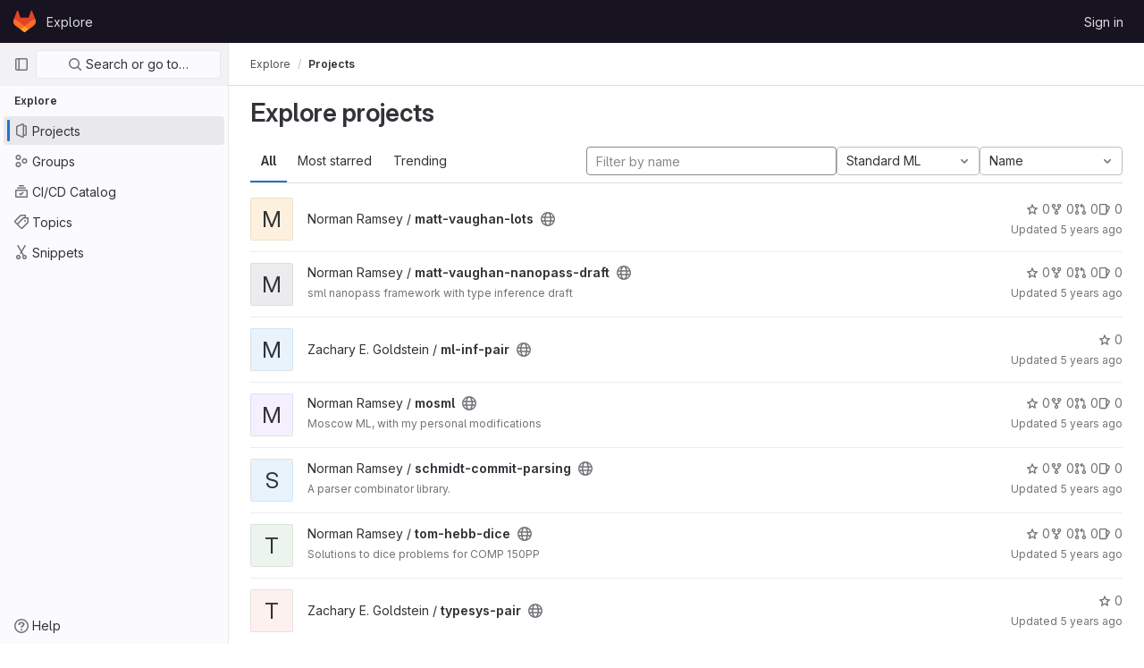

--- FILE ---
content_type: text/html; charset=utf-8
request_url: https://gitlab.cs.tufts.edu/explore/projects?language=28&sort=name_asc
body_size: 8535
content:
<!DOCTYPE html>
<html class="gl-light ui-neutral with-header with-top-bar" lang="en">
<head prefix="og: http://ogp.me/ns#">
<meta charset="utf-8">
<meta content="IE=edge" http-equiv="X-UA-Compatible">
<meta content="width=device-width, initial-scale=1" name="viewport">
<title>Explore projects · GitLab</title>
<script>
//<![CDATA[
window.gon={};gon.api_version="v4";gon.default_avatar_url="https://gitlab.cs.tufts.edu/assets/no_avatar-849f9c04a3a0d0cea2424ae97b27447dc64a7dbfae83c036c45b403392f0e8ba.png";gon.max_file_size=10;gon.asset_host=null;gon.webpack_public_path="/assets/webpack/";gon.relative_url_root="";gon.user_color_scheme="white";gon.markdown_surround_selection=null;gon.markdown_automatic_lists=null;gon.math_rendering_limits_enabled=true;gon.recaptcha_api_server_url="https://www.recaptcha.net/recaptcha/api.js";gon.recaptcha_sitekey=null;gon.gitlab_url="https://gitlab.cs.tufts.edu";gon.organization_http_header_name="HTTP_GITLAB_ORGANIZATION_ID";gon.revision="f6896a3182a";gon.feature_category="groups_and_projects";gon.gitlab_logo="/assets/gitlab_logo-2957169c8ef64c58616a1ac3f4fc626e8a35ce4eb3ed31bb0d873712f2a041a0.png";gon.secure=true;gon.sprite_icons="/assets/icons-0b41337f52be73f7bbf9d59b841eb98a6e790dfa1a844644f120a80ce3cc18ba.svg";gon.sprite_file_icons="/assets/file_icons/file_icons-7cd3d6c3b29a6d972895f36472978a4b5adb4b37f9b5d0716a380e82389f7e0e.svg";gon.emoji_sprites_css_path="/assets/emoji_sprites-d746ae2450a3e9c626d338d77a101b84ff33a47c0c281b676d75c4a6ed2948a4.css";gon.gridstack_css_path="/assets/lazy_bundles/gridstack-5fcfd4ffbea1db04eaf7f16521bcab19ae3af042c8b4afe8d16781eda5a70799.css";gon.test_env=false;gon.disable_animations=false;gon.suggested_label_colors={"#cc338b":"Magenta-pink","#dc143c":"Crimson","#c21e56":"Rose red","#cd5b45":"Dark coral","#ed9121":"Carrot orange","#eee600":"Titanium yellow","#009966":"Green-cyan","#8fbc8f":"Dark sea green","#6699cc":"Blue-gray","#e6e6fa":"Lavender","#9400d3":"Dark violet","#330066":"Deep violet","#36454f":"Charcoal grey","#808080":"Gray"};gon.first_day_of_week=0;gon.time_display_relative=true;gon.time_display_format=0;gon.ee=true;gon.jh=false;gon.dot_com=false;gon.uf_error_prefix="UF";gon.pat_prefix="glpat-";gon.keyboard_shortcuts_enabled=true;gon.diagramsnet_url="https://embed.diagrams.net";gon.features={"sourceEditorToolbar":false,"vscodeWebIde":true,"uiForOrganizations":false,"organizationSwitching":false,"removeMonitorMetrics":true,"groupUserSaml":false,"keyContactsManagementV2":false};gon.roadmap_epics_limit=1000;
//]]>
</script>



<link href="https://gitlab.cs.tufts.edu/explore/projects" rel="canonical">


<link rel="stylesheet" href="/assets/application-05a4322b27a3352f9638610b6a2528a03f90070a19fdb9e0499bb0412aad92fb.css" media="all" />
<link rel="stylesheet" href="/assets/page_bundles/projects-97864a07bdb44dc7694b22d96267284ba18244aa259b388fb339eebb2e4d7d07.css" media="all" /><link rel="stylesheet" href="/assets/page_bundles/commit_description-b1dab9b10010cbb9c3738689b18ce46a4f58b98a8d483226fdff8a776a45caf0.css" media="all" />
<link rel="stylesheet" href="/assets/application_utilities-4ce46b0d1744a75b5e0b7104e935413dc41b09b34002dc2832a687dd8e7f0569.css" media="all" />
<link rel="stylesheet" href="/assets/application_utilities_to_be_replaced-3d8b0b41666e50fa9df36dbce4b6771c6886c20fbaf6aeaacd74f43705a31eca.css" media="all" />
<link rel="stylesheet" href="/assets/tailwind-ca5c6bf6eedbe0332255b96f7309b76b80e1ec59a3d4871d37388833910feacc.css" media="all" />


<link rel="stylesheet" href="/assets/fonts-fae5d3f79948bd85f18b6513a025f863b19636e85b09a1492907eb4b1bb0557b.css" media="all" />
<link rel="stylesheet" href="/assets/highlight/themes/white-e08c45a78f4446ec6c4226adb581d4482911bd7c85b47b7e7c003112b0c26274.css" media="all" />


<link rel="preload" href="/assets/application_utilities-4ce46b0d1744a75b5e0b7104e935413dc41b09b34002dc2832a687dd8e7f0569.css" as="style" type="text/css">
<link rel="preload" href="/assets/application-05a4322b27a3352f9638610b6a2528a03f90070a19fdb9e0499bb0412aad92fb.css" as="style" type="text/css">
<link rel="preload" href="/assets/highlight/themes/white-e08c45a78f4446ec6c4226adb581d4482911bd7c85b47b7e7c003112b0c26274.css" as="style" type="text/css">





<script src="/assets/webpack/runtime.de82dc65.bundle.js" defer="defer"></script>
<script src="/assets/webpack/main.20f742ea.chunk.js" defer="defer"></script>
<script src="/assets/webpack/commons-pages.groups.new-pages.import.gitlab_projects.new-pages.import.manifest.new-pages.projects.n-44c6c18e.edf2159b.chunk.js" defer="defer"></script>
<script src="/assets/webpack/commons-pages.search.show-super_sidebar.f5552ff9.chunk.js" defer="defer"></script>
<script src="/assets/webpack/super_sidebar.f1faf451.chunk.js" defer="defer"></script>
<script src="/assets/webpack/pages.explore.projects.51d2e8df.chunk.js" defer="defer"></script>
<meta content="object" property="og:type">
<meta content="GitLab" property="og:site_name">
<meta content="Explore projects · GitLab" property="og:title">
<meta content="GitLab Enterprise Edition" property="og:description">
<meta content="https://gitlab.cs.tufts.edu/assets/twitter_card-570ddb06edf56a2312253c5872489847a0f385112ddbcd71ccfa1570febab5d2.jpg" property="og:image">
<meta content="64" property="og:image:width">
<meta content="64" property="og:image:height">
<meta content="https://gitlab.cs.tufts.edu/explore/projects?language=28&amp;sort=name_asc" property="og:url">
<meta content="summary" property="twitter:card">
<meta content="Explore projects · GitLab" property="twitter:title">
<meta content="GitLab Enterprise Edition" property="twitter:description">
<meta content="https://gitlab.cs.tufts.edu/assets/twitter_card-570ddb06edf56a2312253c5872489847a0f385112ddbcd71ccfa1570febab5d2.jpg" property="twitter:image">

<meta name="csrf-param" content="authenticity_token" />
<meta name="csrf-token" content="BFv2FZ-wQTqN9wEzKsnDop3JXk8VzgdwVNN2hfFHMxoypOM_IZp0FojMsrdjxHj4AM-3onLWdYgIeCob_XRtMw" />
<meta name="csp-nonce" />
<meta name="action-cable-url" content="/-/cable" />
<link href="/-/manifest.json" rel="manifest">
<link rel="icon" type="image/png" href="/assets/favicon-72a2cad5025aa931d6ea56c3201d1f18e68a8cd39788c7c80d5b2b82aa5143ef.png" id="favicon" data-original-href="/assets/favicon-72a2cad5025aa931d6ea56c3201d1f18e68a8cd39788c7c80d5b2b82aa5143ef.png" />
<link rel="apple-touch-icon" type="image/x-icon" href="/assets/apple-touch-icon-b049d4bc0dd9626f31db825d61880737befc7835982586d015bded10b4435460.png" />
<link href="/search/opensearch.xml" rel="search" title="Search GitLab" type="application/opensearchdescription+xml">




<meta content="GitLab Enterprise Edition" name="description">
<meta content="#ececef" name="theme-color">
</head>

<body class="tab-width-8 gl-browser-chrome gl-platform-mac  " data-page="explore:projects:index">

<script>
//<![CDATA[
gl = window.gl || {};
gl.client = {"isChrome":true,"isMac":true};


//]]>
</script>



<header class="header-logged-out" data-testid="navbar">
<a class="gl-sr-only gl-accessibility" href="#content-body">Skip to content</a>
<div class="container-fluid">
<nav aria-label="Explore GitLab" class="header-logged-out-nav gl-display-flex gl-gap-3 gl-justify-content-space-between">
<div class="gl-display-flex gl-align-items-center gl-gap-1">
<span class="gl-sr-only">GitLab</span>
<a title="Homepage" id="logo" class="header-logged-out-logo has-tooltip" aria-label="Homepage" href="/"><svg aria-hidden="true" role="img" class="tanuki-logo" width="25" height="24" viewBox="0 0 25 24" fill="none" xmlns="http://www.w3.org/2000/svg">
  <path class="tanuki-shape tanuki" d="m24.507 9.5-.034-.09L21.082.562a.896.896 0 0 0-1.694.091l-2.29 7.01H7.825L5.535.653a.898.898 0 0 0-1.694-.09L.451 9.411.416 9.5a6.297 6.297 0 0 0 2.09 7.278l.012.01.03.022 5.16 3.867 2.56 1.935 1.554 1.176a1.051 1.051 0 0 0 1.268 0l1.555-1.176 2.56-1.935 5.197-3.89.014-.01A6.297 6.297 0 0 0 24.507 9.5Z"
        fill="#E24329"/>
  <path class="tanuki-shape right-cheek" d="m24.507 9.5-.034-.09a11.44 11.44 0 0 0-4.56 2.051l-7.447 5.632 4.742 3.584 5.197-3.89.014-.01A6.297 6.297 0 0 0 24.507 9.5Z"
        fill="#FC6D26"/>
  <path class="tanuki-shape chin" d="m7.707 20.677 2.56 1.935 1.555 1.176a1.051 1.051 0 0 0 1.268 0l1.555-1.176 2.56-1.935-4.743-3.584-4.755 3.584Z"
        fill="#FCA326"/>
  <path class="tanuki-shape left-cheek" d="M5.01 11.461a11.43 11.43 0 0 0-4.56-2.05L.416 9.5a6.297 6.297 0 0 0 2.09 7.278l.012.01.03.022 5.16 3.867 4.745-3.584-7.444-5.632Z"
        fill="#FC6D26"/>
</svg>

</a></div>
<ul class="gl-list-style-none gl-p-0 gl-m-0 gl-display-flex gl-gap-3 gl-align-items-center gl-flex-grow-1">
<li class="header-logged-out-nav-item">
<a class="" href="/explore">Explore</a>
</li>
</ul>
<ul class="gl-list-style-none gl-p-0 gl-m-0 gl-display-flex gl-gap-3 gl-align-items-center gl-justify-content-end">
<li class="header-logged-out-nav-item">
<a href="/users/sign_in?redirect_to_referer=yes">Sign in</a>
</li>
</ul>
</nav>
</div>
</header>

<div class="layout-page page-with-super-sidebar">
<aside class="js-super-sidebar super-sidebar super-sidebar-loading" data-command-palette="{}" data-force-desktop-expanded-sidebar="" data-root-path="/" data-sidebar="{&quot;is_logged_in&quot;:false,&quot;context_switcher_links&quot;:[{&quot;title&quot;:&quot;Explore&quot;,&quot;link&quot;:&quot;/explore&quot;,&quot;icon&quot;:&quot;compass&quot;}],&quot;current_menu_items&quot;:[{&quot;id&quot;:&quot;projects_menu&quot;,&quot;title&quot;:&quot;Projects&quot;,&quot;icon&quot;:&quot;project&quot;,&quot;avatar&quot;:null,&quot;avatar_shape&quot;:&quot;rect&quot;,&quot;entity_id&quot;:null,&quot;link&quot;:&quot;/explore/projects&quot;,&quot;is_active&quot;:true,&quot;pill_count&quot;:null,&quot;items&quot;:[],&quot;separated&quot;:false},{&quot;id&quot;:&quot;groups_menu&quot;,&quot;title&quot;:&quot;Groups&quot;,&quot;icon&quot;:&quot;group&quot;,&quot;avatar&quot;:null,&quot;avatar_shape&quot;:&quot;rect&quot;,&quot;entity_id&quot;:null,&quot;link&quot;:&quot;/explore/groups&quot;,&quot;is_active&quot;:false,&quot;pill_count&quot;:null,&quot;items&quot;:[],&quot;separated&quot;:false},{&quot;id&quot;:&quot;catalog_menu&quot;,&quot;title&quot;:&quot;CI/CD Catalog&quot;,&quot;icon&quot;:&quot;catalog-checkmark&quot;,&quot;avatar&quot;:null,&quot;avatar_shape&quot;:&quot;rect&quot;,&quot;entity_id&quot;:null,&quot;link&quot;:&quot;/explore/catalog&quot;,&quot;is_active&quot;:false,&quot;pill_count&quot;:null,&quot;items&quot;:[],&quot;separated&quot;:false},{&quot;id&quot;:&quot;topics_menu&quot;,&quot;title&quot;:&quot;Topics&quot;,&quot;icon&quot;:&quot;labels&quot;,&quot;avatar&quot;:null,&quot;avatar_shape&quot;:&quot;rect&quot;,&quot;entity_id&quot;:null,&quot;link&quot;:&quot;/explore/projects/topics&quot;,&quot;is_active&quot;:false,&quot;pill_count&quot;:null,&quot;items&quot;:[],&quot;separated&quot;:false},{&quot;id&quot;:&quot;snippets_menu&quot;,&quot;title&quot;:&quot;Snippets&quot;,&quot;icon&quot;:&quot;snippet&quot;,&quot;avatar&quot;:null,&quot;avatar_shape&quot;:&quot;rect&quot;,&quot;entity_id&quot;:null,&quot;link&quot;:&quot;/explore/snippets&quot;,&quot;is_active&quot;:false,&quot;pill_count&quot;:null,&quot;items&quot;:[],&quot;separated&quot;:false}],&quot;current_context_header&quot;:&quot;Explore&quot;,&quot;support_path&quot;:&quot;https://about.gitlab.com/get-help/&quot;,&quot;display_whats_new&quot;:false,&quot;whats_new_most_recent_release_items_count&quot;:4,&quot;whats_new_version_digest&quot;:&quot;981955e703369178cb87cbb7a2075060174b67907a3a4967a5a07e9d9281739e&quot;,&quot;show_version_check&quot;:null,&quot;gitlab_version&quot;:{&quot;major&quot;:16,&quot;minor&quot;:11,&quot;patch&quot;:10,&quot;suffix_s&quot;:&quot;&quot;},&quot;gitlab_version_check&quot;:null,&quot;search&quot;:{&quot;search_path&quot;:&quot;/search&quot;,&quot;issues_path&quot;:&quot;/dashboard/issues&quot;,&quot;mr_path&quot;:&quot;/dashboard/merge_requests&quot;,&quot;autocomplete_path&quot;:&quot;/search/autocomplete&quot;,&quot;search_context&quot;:{&quot;for_snippets&quot;:null}},&quot;panel_type&quot;:&quot;explore&quot;,&quot;shortcut_links&quot;:[{&quot;title&quot;:&quot;Snippets&quot;,&quot;href&quot;:&quot;/explore/snippets&quot;,&quot;css_class&quot;:&quot;dashboard-shortcuts-snippets&quot;},{&quot;title&quot;:&quot;Groups&quot;,&quot;href&quot;:&quot;/explore/groups&quot;,&quot;css_class&quot;:&quot;dashboard-shortcuts-groups&quot;},{&quot;title&quot;:&quot;Projects&quot;,&quot;href&quot;:&quot;/explore/projects&quot;,&quot;css_class&quot;:&quot;dashboard-shortcuts-projects&quot;}]}"></aside>

<div class="content-wrapper">
<div class="mobile-overlay"></div>

<div class="alert-wrapper gl-force-block-formatting-context">























<div class="top-bar-fixed container-fluid" data-testid="top-bar">
<div class="top-bar-container gl-display-flex gl-align-items-center gl-gap-2">
<button class="gl-button btn btn-icon btn-md btn-default btn-default-tertiary js-super-sidebar-toggle-expand super-sidebar-toggle gl-ml-n3" aria-controls="super-sidebar" aria-expanded="false" aria-label="Primary navigation sidebar" type="button"><svg class="s16 gl-icon gl-button-icon " data-testid="sidebar-icon"><use href="/assets/icons-0b41337f52be73f7bbf9d59b841eb98a6e790dfa1a844644f120a80ce3cc18ba.svg#sidebar"></use></svg>

</button>
<nav aria-label="Breadcrumbs" class="breadcrumbs gl-breadcrumbs tmp-breadcrumbs-fix" data-testid="breadcrumb-links">
<ul class="breadcrumb gl-breadcrumb-list js-breadcrumbs-list gl-flex-grow-1">
<li class="gl-breadcrumb-item gl-display-inline-flex"><a href="/explore">Explore</a></li>

<li class="gl-breadcrumb-item" data-testid="breadcrumb-current-link">
<a href="/explore/projects?language=28&amp;sort=name_asc">Projects</a>
</li>
</ul>
<script type="application/ld+json">
{"@context":"https://schema.org","@type":"BreadcrumbList","itemListElement":[{"@type":"ListItem","position":1,"name":"Projects","item":"https://gitlab.cs.tufts.edu/explore/projects?language=28\u0026sort=name_asc"}]}

</script>
</nav>



</div>
</div>

</div>
<div class="container-fluid container-limited ">
<main class="content" id="content-body">
<div class="flash-container flash-container-page sticky" data-testid="flash-container">
<div id="js-global-alerts"></div>
</div>




<div class="page-title-holder gl-display-flex gl-align-items-center" data-testid="explore-projects-title">
<h1 class="page-title gl-font-size-h-display">Explore projects</h1>
<div class="page-title-controls">
</div>
</div>

<div class="top-area">
<ul class="gl-display-flex gl-flex-grow-1 gl-border-none nav gl-tabs-nav" role="tablist"><li role="presentation" class="nav-item"><a role="tab" class="nav-link gl-tab-nav-item active gl-tab-nav-item-active" href="/explore/projects">All</a></li>
<li role="presentation" class="nav-item"><a role="tab" class="nav-link gl-tab-nav-item" href="/explore/projects/starred">Most starred</a></li>
<li role="presentation" class="nav-item"><a role="tab" class="nav-link gl-tab-nav-item" href="/explore/projects/trending">Trending</a></li>
</ul><div class="nav-controls">
<form class="project-filter-form gl-display-flex! gl-flex-wrap gl-w-full gl-gap-3 " data-testid="project-filter-form-container" id="project-filter-form" action="/explore/projects?language=28&amp;sort=name_asc" accept-charset="UTF-8" method="get"><input type="search" name="name" id="project-filter-form-field" placeholder="Filter by name" class="project-filter-form-field form-control input-short js-projects-list-filter gl-m-0!" spellcheck="false" />
<input type="hidden" name="sort" id="sort" value="name_asc" autocomplete="off" />
<input type="hidden" name="language" id="language" value="28" autocomplete="off" />
<div class="dropdown gl-m-0!">
<button class="dropdown-menu-toggle " type="button" data-toggle="dropdown" data-testid="project-language-dropdown"><span class="dropdown-toggle-text ">Standard ML</span><svg class="s16 dropdown-menu-toggle-icon" data-testid="chevron-down-icon"><use href="/assets/icons-0b41337f52be73f7bbf9d59b841eb98a6e790dfa1a844644f120a80ce3cc18ba.svg#chevron-down"></use></svg></button>
<ul class="dropdown-menu dropdown-menu-right dropdown-menu-selectable">
<li>
<a href="/explore/projects?sort=name_asc">Any</a>
</li>
<li>
<a class="" href="/explore/projects?language=22&amp;sort=name_asc">Assembly
</a></li>
<li>
<a class="" href="/explore/projects?language=67&amp;sort=name_asc">Batchfile
</a></li>
<li>
<a class="" href="/explore/projects?language=14&amp;sort=name_asc">C
</a></li>
<li>
<a class="" href="/explore/projects?language=11&amp;sort=name_asc">C++
</a></li>
<li>
<a class="" href="/explore/projects?language=2&amp;sort=name_asc">CSS
</a></li>
<li>
<a class="" href="/explore/projects?language=20&amp;sort=name_asc">Dockerfile
</a></li>
<li>
<a class="" href="/explore/projects?language=21&amp;sort=name_asc">Erlang
</a></li>
<li>
<a class="" href="/explore/projects?language=38&amp;sort=name_asc">Haskell
</a></li>
<li>
<a class="" href="/explore/projects?language=8&amp;sort=name_asc">HTML
</a></li>
<li>
<a class="" href="/explore/projects?language=10&amp;sort=name_asc">Java
</a></li>
<li>
<a class="" href="/explore/projects?language=3&amp;sort=name_asc">JavaScript
</a></li>
<li>
<a class="" href="/explore/projects?language=17&amp;sort=name_asc">Jupyter Notebook
</a></li>
<li>
<a class="" href="/explore/projects?language=27&amp;sort=name_asc">Lua
</a></li>
<li>
<a class="" href="/explore/projects?language=13&amp;sort=name_asc">Makefile
</a></li>
<li>
<a class="" href="/explore/projects?language=25&amp;sort=name_asc">MATLAB
</a></li>
<li>
<a class="" href="/explore/projects?language=18&amp;sort=name_asc">Perl
</a></li>
<li>
<a class="" href="/explore/projects?language=29&amp;sort=name_asc">PostScript
</a></li>
<li>
<a class="" href="/explore/projects?language=9&amp;sort=name_asc">Python
</a></li>
<li>
<a class="" href="/explore/projects?language=49&amp;sort=name_asc">R
</a></li>
<li>
<a class="" href="/explore/projects?language=19&amp;sort=name_asc">Roff
</a></li>
<li>
<a class="" href="/explore/projects?language=30&amp;sort=name_asc">Scheme
</a></li>
<li>
<a class="" href="/explore/projects?language=6&amp;sort=name_asc">Shell
</a></li>
<li>
<a class="is-active" href="/explore/projects?language=28&amp;sort=name_asc">Standard ML
</a></li>
<li>
<a class="" href="/explore/projects?language=12&amp;sort=name_asc">TeX
</a></li>
<li>
<a class="" href="/explore/projects?language=35&amp;sort=name_asc">VHDL
</a></li>
</ul>
</div>
<input type="submit" name="commit" class="gl-display-none!" data-disable-with="" />
<div class="dropdown js-project-filter-dropdown-wrap gl-display-inline gl-m-0!">
<button class="dropdown-menu-toggle " id="sort-projects-dropdown" type="button" data-toggle="dropdown" data-display="static"><span class="dropdown-toggle-text ">Name</span><svg class="s16 dropdown-menu-toggle-icon" data-testid="chevron-down-icon"><use href="/assets/icons-0b41337f52be73f7bbf9d59b841eb98a6e790dfa1a844644f120a80ce3cc18ba.svg#chevron-down"></use></svg></button>
<ul class="dropdown-menu dropdown-menu-right dropdown-menu-selectable">
<li class="dropdown-header">
Sort by
</li>
<li>
<a href="/explore/projects?language=28&amp;sort=latest_activity_desc">Updated date
</a></li>
<li>
<a href="/explore/projects?language=28&amp;sort=created_desc">Last created
</a></li>
<li>
<a class="is-active" href="/explore/projects?language=28&amp;sort=name_asc">Name
</a></li>
<li>
<a href="/explore/projects?language=28&amp;sort=name_desc">Name, descending
</a></li>
<li>
<a href="/explore/projects?language=28&amp;sort=stars_desc">Most stars
</a></li>
<li>
<a href="/explore/projects?language=28&amp;sort=latest_activity_asc">Oldest updated
</a></li>
<li>
<a href="/explore/projects?language=28&amp;sort=created_asc">Oldest created
</a></li>
<li class="divider"></li>
<li>
<a class="is-active" href="/explore/projects?language=28&amp;sort=name_asc">Hide archived projects
</a></li>
<li>
<a href="/explore/projects?archived=true&amp;language=28&amp;sort=name_asc">Show archived projects
</a></li>
<li>
<a href="/explore/projects?archived=only&amp;language=28&amp;sort=name_asc">Show archived projects only
</a></li>
</ul>
</div>


</form>
</div>
</div>

<div class="js-projects-list-holder" data-testid="projects-list">
<ul class="projects-list gl-text-secondary gl-w-full gl-my-2 explore">
<li class="project-row">
<div class="project-cell gl-w-11">
<a class="project" href="/nr/matt-vaughan-lots"><div alt="" class="gl-avatar gl-avatar-s48  gl-rounded-base! gl-avatar-identicon gl-avatar-identicon-bg6">
M
</div>

</a></div>
<div class="project-cell gl-sm-display-flex gl-align-items-center gl-vertical-align-middle!">
<div class="project-details gl-pr-9 gl-sm-pr-0 gl-w-full gl-display-flex gl-flex-direction-column" data-qa-project-name="matt-vaughan-lots" data-testid="project-content">
<div class="gl-display-flex gl-align-items-baseline gl-flex-wrap">
<h2 class="gl-font-base gl-line-height-20 gl-my-0 gl-overflow-wrap-anywhere">
<a class="text-plain gl-mr-3 js-prefetch-document" title="matt-vaughan-lots" href="/nr/matt-vaughan-lots"><span class="namespace-name gl-font-weight-normal">
Norman Ramsey
/
</span>
<span class="project-name">matt-vaughan-lots</span>
</a></h2>
<span class="has-tooltip gl-mr-2" data-container="body" data-placement="top" title="Public - The project can be accessed without any authentication."><svg class="s16" data-testid="earth-icon"><use href="/assets/icons-0b41337f52be73f7bbf9d59b841eb98a6e790dfa1a844644f120a80ce3cc18ba.svg#earth"></use></svg></span>
</div>

<div class="gl-display-flex gl-mt-3 gl-sm-display-flex gl-align-items-center gl-vertical-align-middle! gl-sm-display-none!">
<div class="controls gl-display-flex gl-align-items-center">

<a class="gl-display-flex gl-align-items-center gl-reset-color! icon-wrapper has-tooltip stars" title="Stars" data-container="body" data-placement="top" href="/nr/matt-vaughan-lots/-/starrers"><svg class="s14 gl-mr-2" data-testid="star-o-icon"><use href="/assets/icons-0b41337f52be73f7bbf9d59b841eb98a6e790dfa1a844644f120a80ce3cc18ba.svg#star-o"></use></svg>
0
</a></div>
<div class="updated-note gl-font-sm gl-ml-3 gl-sm-ml-0">
<span>
Updated
<time class="js-timeago" title="Aug 25, 2020 11:17pm" datetime="2020-08-25T23:17:34Z" data-toggle="tooltip" data-placement="top" data-container="body">Aug 25, 2020</time>
</span>
</div>
</div>
</div>
</div>
<div class="project-cell project-controls gl-sm-display-flex gl-align-items-center gl-vertical-align-middle! gl-display-none! gl-sm-display-table-cell!" data-testid="project_controls">
<div class="controls gl-display-flex gl-align-items-center gl-mb-2 gl-gap-4 gl-pr-0! gl-justify-content-end!">

<a class="gl-display-flex gl-align-items-center gl-reset-color! icon-wrapper has-tooltip stars" title="Stars" data-container="body" data-placement="top" href="/nr/matt-vaughan-lots/-/starrers"><svg class="s14 gl-mr-2" data-testid="star-o-icon"><use href="/assets/icons-0b41337f52be73f7bbf9d59b841eb98a6e790dfa1a844644f120a80ce3cc18ba.svg#star-o"></use></svg>
0
</a><a class="gl-display-flex gl-align-items-center gl-reset-color! icon-wrapper has-tooltip forks" title="Forks" data-container="body" data-placement="top" href="/nr/matt-vaughan-lots/-/forks"><svg class="s14 gl-mr-2" data-testid="fork-icon"><use href="/assets/icons-0b41337f52be73f7bbf9d59b841eb98a6e790dfa1a844644f120a80ce3cc18ba.svg#fork"></use></svg>
0
</a><a class="gl-display-flex gl-align-items-center gl-reset-color! icon-wrapper has-tooltip merge-requests" title="Merge requests" data-container="body" data-placement="top" href="/nr/matt-vaughan-lots/-/merge_requests"><svg class="s14 gl-mr-2" data-testid="git-merge-icon"><use href="/assets/icons-0b41337f52be73f7bbf9d59b841eb98a6e790dfa1a844644f120a80ce3cc18ba.svg#git-merge"></use></svg>
0
</a><a class="gl-display-flex gl-align-items-center gl-reset-color! icon-wrapper has-tooltip issues" title="Issues" data-container="body" data-placement="top" href="/nr/matt-vaughan-lots/-/issues"><svg class="s14 gl-mr-2" data-testid="issues-icon"><use href="/assets/icons-0b41337f52be73f7bbf9d59b841eb98a6e790dfa1a844644f120a80ce3cc18ba.svg#issues"></use></svg>
0
</a></div>
<div class="updated-note gl-font-sm gl-white-space-nowrap gl-justify-content-end">
<span>
Updated
<time class="js-timeago" title="Aug 25, 2020 11:17pm" datetime="2020-08-25T23:17:34Z" data-toggle="tooltip" data-placement="top" data-container="body">Aug 25, 2020</time>
</span>
</div>
</div>
</li>

<li class="project-row">
<div class="project-cell gl-w-11">
<a class="project" href="/nr/matt-vaughan-nanopass-draft"><div alt="" class="gl-avatar gl-avatar-s48  gl-rounded-base! gl-avatar-identicon gl-avatar-identicon-bg7">
M
</div>

</a></div>
<div class="project-cell">
<div class="project-details gl-pr-9 gl-sm-pr-0 gl-w-full gl-display-flex gl-flex-direction-column" data-qa-project-name="matt-vaughan-nanopass-draft" data-testid="project-content">
<div class="gl-display-flex gl-align-items-baseline gl-flex-wrap">
<h2 class="gl-font-base gl-line-height-20 gl-my-0 gl-overflow-wrap-anywhere">
<a class="text-plain gl-mr-3 js-prefetch-document" title="matt-vaughan-nanopass-draft" href="/nr/matt-vaughan-nanopass-draft"><span class="namespace-name gl-font-weight-normal">
Norman Ramsey
/
</span>
<span class="project-name">matt-vaughan-nanopass-draft</span>
</a></h2>
<span class="has-tooltip gl-mr-2" data-container="body" data-placement="top" title="Public - The project can be accessed without any authentication."><svg class="s16" data-testid="earth-icon"><use href="/assets/icons-0b41337f52be73f7bbf9d59b841eb98a6e790dfa1a844644f120a80ce3cc18ba.svg#earth"></use></svg></span>
</div>
<div class="description gl-display-none gl-sm-display-block gl-overflow-hidden gl-mr-3 gl-mt-2 gl-font-sm">
<p data-sourcepos="1:1-1:48" dir="auto">sml nanopass framework with type inference draft</p>
</div>

<div class="gl-display-flex gl-mt-3 gl-sm-display-none!">
<div class="controls gl-display-flex gl-align-items-center">

<a class="gl-display-flex gl-align-items-center gl-reset-color! icon-wrapper has-tooltip stars" title="Stars" data-container="body" data-placement="top" href="/nr/matt-vaughan-nanopass-draft/-/starrers"><svg class="s14 gl-mr-2" data-testid="star-o-icon"><use href="/assets/icons-0b41337f52be73f7bbf9d59b841eb98a6e790dfa1a844644f120a80ce3cc18ba.svg#star-o"></use></svg>
0
</a></div>
<div class="updated-note gl-font-sm gl-ml-3 gl-sm-ml-0">
<span>
Updated
<time class="js-timeago" title="Aug 25, 2020 11:17pm" datetime="2020-08-25T23:17:41Z" data-toggle="tooltip" data-placement="top" data-container="body">Aug 25, 2020</time>
</span>
</div>
</div>
</div>
</div>
<div class="project-cell project-controls gl-display-none! gl-sm-display-table-cell!" data-testid="project_controls">
<div class="controls gl-display-flex gl-align-items-center gl-mb-2 gl-gap-4 gl-pr-0! gl-justify-content-end!">

<a class="gl-display-flex gl-align-items-center gl-reset-color! icon-wrapper has-tooltip stars" title="Stars" data-container="body" data-placement="top" href="/nr/matt-vaughan-nanopass-draft/-/starrers"><svg class="s14 gl-mr-2" data-testid="star-o-icon"><use href="/assets/icons-0b41337f52be73f7bbf9d59b841eb98a6e790dfa1a844644f120a80ce3cc18ba.svg#star-o"></use></svg>
0
</a><a class="gl-display-flex gl-align-items-center gl-reset-color! icon-wrapper has-tooltip forks" title="Forks" data-container="body" data-placement="top" href="/nr/matt-vaughan-nanopass-draft/-/forks"><svg class="s14 gl-mr-2" data-testid="fork-icon"><use href="/assets/icons-0b41337f52be73f7bbf9d59b841eb98a6e790dfa1a844644f120a80ce3cc18ba.svg#fork"></use></svg>
0
</a><a class="gl-display-flex gl-align-items-center gl-reset-color! icon-wrapper has-tooltip merge-requests" title="Merge requests" data-container="body" data-placement="top" href="/nr/matt-vaughan-nanopass-draft/-/merge_requests"><svg class="s14 gl-mr-2" data-testid="git-merge-icon"><use href="/assets/icons-0b41337f52be73f7bbf9d59b841eb98a6e790dfa1a844644f120a80ce3cc18ba.svg#git-merge"></use></svg>
0
</a><a class="gl-display-flex gl-align-items-center gl-reset-color! icon-wrapper has-tooltip issues" title="Issues" data-container="body" data-placement="top" href="/nr/matt-vaughan-nanopass-draft/-/issues"><svg class="s14 gl-mr-2" data-testid="issues-icon"><use href="/assets/icons-0b41337f52be73f7bbf9d59b841eb98a6e790dfa1a844644f120a80ce3cc18ba.svg#issues"></use></svg>
0
</a></div>
<div class="updated-note gl-font-sm gl-white-space-nowrap gl-justify-content-end">
<span>
Updated
<time class="js-timeago" title="Aug 25, 2020 11:17pm" datetime="2020-08-25T23:17:41Z" data-toggle="tooltip" data-placement="top" data-container="body">Aug 25, 2020</time>
</span>
</div>
</div>
</li>

<li class="project-row">
<div class="project-cell gl-w-11">
<a class="project" href="/zgolds01/ml-inf-pair"><div alt="" class="gl-avatar gl-avatar-s48  gl-rounded-base! gl-avatar-identicon gl-avatar-identicon-bg4">
M
</div>

</a></div>
<div class="project-cell gl-sm-display-flex gl-align-items-center gl-vertical-align-middle!">
<div class="project-details gl-pr-9 gl-sm-pr-0 gl-w-full gl-display-flex gl-flex-direction-column" data-qa-project-name="ml-inf-pair" data-testid="project-content">
<div class="gl-display-flex gl-align-items-baseline gl-flex-wrap">
<h2 class="gl-font-base gl-line-height-20 gl-my-0 gl-overflow-wrap-anywhere">
<a class="text-plain gl-mr-3 js-prefetch-document" title="ml-inf-pair" href="/zgolds01/ml-inf-pair"><span class="namespace-name gl-font-weight-normal">
Zachary E. Goldstein
/
</span>
<span class="project-name">ml-inf-pair</span>
</a></h2>
<span class="has-tooltip gl-mr-2" data-container="body" data-placement="top" title="Public - The project can be accessed without any authentication."><svg class="s16" data-testid="earth-icon"><use href="/assets/icons-0b41337f52be73f7bbf9d59b841eb98a6e790dfa1a844644f120a80ce3cc18ba.svg#earth"></use></svg></span>
</div>

<div class="gl-display-flex gl-mt-3 gl-sm-display-flex gl-align-items-center gl-vertical-align-middle! gl-sm-display-none!">
<div class="controls gl-display-flex gl-align-items-center">

<a class="gl-display-flex gl-align-items-center gl-reset-color! icon-wrapper has-tooltip stars" title="Stars" data-container="body" data-placement="top" href="/zgolds01/ml-inf-pair/-/starrers"><svg class="s14 gl-mr-2" data-testid="star-o-icon"><use href="/assets/icons-0b41337f52be73f7bbf9d59b841eb98a6e790dfa1a844644f120a80ce3cc18ba.svg#star-o"></use></svg>
0
</a></div>
<div class="updated-note gl-font-sm gl-ml-3 gl-sm-ml-0">
<span>
Updated
<time class="js-timeago" title="Nov 19, 2020 5:15am" datetime="2020-11-19T05:15:13Z" data-toggle="tooltip" data-placement="top" data-container="body">Nov 19, 2020</time>
</span>
</div>
</div>
</div>
</div>
<div class="project-cell project-controls gl-sm-display-flex gl-align-items-center gl-vertical-align-middle! gl-display-none! gl-sm-display-table-cell!" data-testid="project_controls">
<div class="controls gl-display-flex gl-align-items-center gl-mb-2 gl-gap-4 gl-pr-0! gl-justify-content-end!">

<a class="gl-display-flex gl-align-items-center gl-reset-color! icon-wrapper has-tooltip stars" title="Stars" data-container="body" data-placement="top" href="/zgolds01/ml-inf-pair/-/starrers"><svg class="s14 gl-mr-2" data-testid="star-o-icon"><use href="/assets/icons-0b41337f52be73f7bbf9d59b841eb98a6e790dfa1a844644f120a80ce3cc18ba.svg#star-o"></use></svg>
0
</a></div>
<div class="updated-note gl-font-sm gl-white-space-nowrap gl-justify-content-end">
<span>
Updated
<time class="js-timeago" title="Nov 19, 2020 5:15am" datetime="2020-11-19T05:15:13Z" data-toggle="tooltip" data-placement="top" data-container="body">Nov 19, 2020</time>
</span>
</div>
</div>
</li>

<li class="project-row">
<div class="project-cell gl-w-11">
<a class="project" href="/nr/mosml"><div alt="" class="gl-avatar gl-avatar-s48  gl-rounded-base! gl-avatar-identicon gl-avatar-identicon-bg2">
M
</div>

</a></div>
<div class="project-cell">
<div class="project-details gl-pr-9 gl-sm-pr-0 gl-w-full gl-display-flex gl-flex-direction-column" data-qa-project-name="mosml" data-testid="project-content">
<div class="gl-display-flex gl-align-items-baseline gl-flex-wrap">
<h2 class="gl-font-base gl-line-height-20 gl-my-0 gl-overflow-wrap-anywhere">
<a class="text-plain gl-mr-3 js-prefetch-document" title="mosml" href="/nr/mosml"><span class="namespace-name gl-font-weight-normal">
Norman Ramsey
/
</span>
<span class="project-name">mosml</span>
</a></h2>
<span class="has-tooltip gl-mr-2" data-container="body" data-placement="top" title="Public - The project can be accessed without any authentication."><svg class="s16" data-testid="earth-icon"><use href="/assets/icons-0b41337f52be73f7bbf9d59b841eb98a6e790dfa1a844644f120a80ce3cc18ba.svg#earth"></use></svg></span>
</div>
<div class="description gl-display-none gl-sm-display-block gl-overflow-hidden gl-mr-3 gl-mt-2 gl-font-sm">
<p data-sourcepos="1:1-1:41" dir="auto">Moscow ML, with my personal modifications</p>
</div>

<div class="gl-display-flex gl-mt-3 gl-sm-display-none!">
<div class="controls gl-display-flex gl-align-items-center">

<a class="gl-display-flex gl-align-items-center gl-reset-color! icon-wrapper has-tooltip stars" title="Stars" data-container="body" data-placement="top" href="/nr/mosml/-/starrers"><svg class="s14 gl-mr-2" data-testid="star-o-icon"><use href="/assets/icons-0b41337f52be73f7bbf9d59b841eb98a6e790dfa1a844644f120a80ce3cc18ba.svg#star-o"></use></svg>
0
</a></div>
<div class="updated-note gl-font-sm gl-ml-3 gl-sm-ml-0">
<span>
Updated
<time class="js-timeago" title="Aug 25, 2020 11:21pm" datetime="2020-08-25T23:21:47Z" data-toggle="tooltip" data-placement="top" data-container="body">Aug 25, 2020</time>
</span>
</div>
</div>
</div>
</div>
<div class="project-cell project-controls gl-display-none! gl-sm-display-table-cell!" data-testid="project_controls">
<div class="controls gl-display-flex gl-align-items-center gl-mb-2 gl-gap-4 gl-pr-0! gl-justify-content-end!">

<a class="gl-display-flex gl-align-items-center gl-reset-color! icon-wrapper has-tooltip stars" title="Stars" data-container="body" data-placement="top" href="/nr/mosml/-/starrers"><svg class="s14 gl-mr-2" data-testid="star-o-icon"><use href="/assets/icons-0b41337f52be73f7bbf9d59b841eb98a6e790dfa1a844644f120a80ce3cc18ba.svg#star-o"></use></svg>
0
</a><a class="gl-display-flex gl-align-items-center gl-reset-color! icon-wrapper has-tooltip forks" title="Forks" data-container="body" data-placement="top" href="/nr/mosml/-/forks"><svg class="s14 gl-mr-2" data-testid="fork-icon"><use href="/assets/icons-0b41337f52be73f7bbf9d59b841eb98a6e790dfa1a844644f120a80ce3cc18ba.svg#fork"></use></svg>
0
</a><a class="gl-display-flex gl-align-items-center gl-reset-color! icon-wrapper has-tooltip merge-requests" title="Merge requests" data-container="body" data-placement="top" href="/nr/mosml/-/merge_requests"><svg class="s14 gl-mr-2" data-testid="git-merge-icon"><use href="/assets/icons-0b41337f52be73f7bbf9d59b841eb98a6e790dfa1a844644f120a80ce3cc18ba.svg#git-merge"></use></svg>
0
</a><a class="gl-display-flex gl-align-items-center gl-reset-color! icon-wrapper has-tooltip issues" title="Issues" data-container="body" data-placement="top" href="/nr/mosml/-/issues"><svg class="s14 gl-mr-2" data-testid="issues-icon"><use href="/assets/icons-0b41337f52be73f7bbf9d59b841eb98a6e790dfa1a844644f120a80ce3cc18ba.svg#issues"></use></svg>
0
</a></div>
<div class="updated-note gl-font-sm gl-white-space-nowrap gl-justify-content-end">
<span>
Updated
<time class="js-timeago" title="Aug 25, 2020 11:21pm" datetime="2020-08-25T23:21:47Z" data-toggle="tooltip" data-placement="top" data-container="body">Aug 25, 2020</time>
</span>
</div>
</div>
</li>

<li class="project-row">
<div class="project-cell gl-w-11">
<a class="project" href="/nr/schmidt-commit-parsing"><div alt="" class="gl-avatar gl-avatar-s48  gl-rounded-base! gl-avatar-identicon gl-avatar-identicon-bg4">
S
</div>

</a></div>
<div class="project-cell">
<div class="project-details gl-pr-9 gl-sm-pr-0 gl-w-full gl-display-flex gl-flex-direction-column" data-qa-project-name="schmidt-commit-parsing" data-testid="project-content">
<div class="gl-display-flex gl-align-items-baseline gl-flex-wrap">
<h2 class="gl-font-base gl-line-height-20 gl-my-0 gl-overflow-wrap-anywhere">
<a class="text-plain gl-mr-3 js-prefetch-document" title="schmidt-commit-parsing" href="/nr/schmidt-commit-parsing"><span class="namespace-name gl-font-weight-normal">
Norman Ramsey
/
</span>
<span class="project-name">schmidt-commit-parsing</span>
</a></h2>
<span class="has-tooltip gl-mr-2" data-container="body" data-placement="top" title="Public - The project can be accessed without any authentication."><svg class="s16" data-testid="earth-icon"><use href="/assets/icons-0b41337f52be73f7bbf9d59b841eb98a6e790dfa1a844644f120a80ce3cc18ba.svg#earth"></use></svg></span>
</div>
<div class="description gl-display-none gl-sm-display-block gl-overflow-hidden gl-mr-3 gl-mt-2 gl-font-sm">
<p data-sourcepos="1:1-1:28" dir="auto">A parser combinator library.</p>
</div>

<div class="gl-display-flex gl-mt-3 gl-sm-display-none!">
<div class="controls gl-display-flex gl-align-items-center">

<a class="gl-display-flex gl-align-items-center gl-reset-color! icon-wrapper has-tooltip stars" title="Stars" data-container="body" data-placement="top" href="/nr/schmidt-commit-parsing/-/starrers"><svg class="s14 gl-mr-2" data-testid="star-o-icon"><use href="/assets/icons-0b41337f52be73f7bbf9d59b841eb98a6e790dfa1a844644f120a80ce3cc18ba.svg#star-o"></use></svg>
0
</a></div>
<div class="updated-note gl-font-sm gl-ml-3 gl-sm-ml-0">
<span>
Updated
<time class="js-timeago" title="Aug 25, 2020 11:14pm" datetime="2020-08-25T23:14:42Z" data-toggle="tooltip" data-placement="top" data-container="body">Aug 25, 2020</time>
</span>
</div>
</div>
</div>
</div>
<div class="project-cell project-controls gl-display-none! gl-sm-display-table-cell!" data-testid="project_controls">
<div class="controls gl-display-flex gl-align-items-center gl-mb-2 gl-gap-4 gl-pr-0! gl-justify-content-end!">

<a class="gl-display-flex gl-align-items-center gl-reset-color! icon-wrapper has-tooltip stars" title="Stars" data-container="body" data-placement="top" href="/nr/schmidt-commit-parsing/-/starrers"><svg class="s14 gl-mr-2" data-testid="star-o-icon"><use href="/assets/icons-0b41337f52be73f7bbf9d59b841eb98a6e790dfa1a844644f120a80ce3cc18ba.svg#star-o"></use></svg>
0
</a><a class="gl-display-flex gl-align-items-center gl-reset-color! icon-wrapper has-tooltip forks" title="Forks" data-container="body" data-placement="top" href="/nr/schmidt-commit-parsing/-/forks"><svg class="s14 gl-mr-2" data-testid="fork-icon"><use href="/assets/icons-0b41337f52be73f7bbf9d59b841eb98a6e790dfa1a844644f120a80ce3cc18ba.svg#fork"></use></svg>
0
</a><a class="gl-display-flex gl-align-items-center gl-reset-color! icon-wrapper has-tooltip merge-requests" title="Merge requests" data-container="body" data-placement="top" href="/nr/schmidt-commit-parsing/-/merge_requests"><svg class="s14 gl-mr-2" data-testid="git-merge-icon"><use href="/assets/icons-0b41337f52be73f7bbf9d59b841eb98a6e790dfa1a844644f120a80ce3cc18ba.svg#git-merge"></use></svg>
0
</a><a class="gl-display-flex gl-align-items-center gl-reset-color! icon-wrapper has-tooltip issues" title="Issues" data-container="body" data-placement="top" href="/nr/schmidt-commit-parsing/-/issues"><svg class="s14 gl-mr-2" data-testid="issues-icon"><use href="/assets/icons-0b41337f52be73f7bbf9d59b841eb98a6e790dfa1a844644f120a80ce3cc18ba.svg#issues"></use></svg>
0
</a></div>
<div class="updated-note gl-font-sm gl-white-space-nowrap gl-justify-content-end">
<span>
Updated
<time class="js-timeago" title="Aug 25, 2020 11:14pm" datetime="2020-08-25T23:14:42Z" data-toggle="tooltip" data-placement="top" data-container="body">Aug 25, 2020</time>
</span>
</div>
</div>
</li>

<li class="project-row">
<div class="project-cell gl-w-11">
<a class="project" href="/nr/tom-hebb-dice"><div alt="" class="gl-avatar gl-avatar-s48  gl-rounded-base! gl-avatar-identicon gl-avatar-identicon-bg5">
T
</div>

</a></div>
<div class="project-cell">
<div class="project-details gl-pr-9 gl-sm-pr-0 gl-w-full gl-display-flex gl-flex-direction-column" data-qa-project-name="tom-hebb-dice" data-testid="project-content">
<div class="gl-display-flex gl-align-items-baseline gl-flex-wrap">
<h2 class="gl-font-base gl-line-height-20 gl-my-0 gl-overflow-wrap-anywhere">
<a class="text-plain gl-mr-3 js-prefetch-document" title="tom-hebb-dice" href="/nr/tom-hebb-dice"><span class="namespace-name gl-font-weight-normal">
Norman Ramsey
/
</span>
<span class="project-name">tom-hebb-dice</span>
</a></h2>
<span class="has-tooltip gl-mr-2" data-container="body" data-placement="top" title="Public - The project can be accessed without any authentication."><svg class="s16" data-testid="earth-icon"><use href="/assets/icons-0b41337f52be73f7bbf9d59b841eb98a6e790dfa1a844644f120a80ce3cc18ba.svg#earth"></use></svg></span>
</div>
<div class="description gl-display-none gl-sm-display-block gl-overflow-hidden gl-mr-3 gl-mt-2 gl-font-sm">
<p data-sourcepos="1:1-1:41" dir="auto">Solutions to dice problems for COMP 150PP</p>
</div>

<div class="gl-display-flex gl-mt-3 gl-sm-display-none!">
<div class="controls gl-display-flex gl-align-items-center">

<a class="gl-display-flex gl-align-items-center gl-reset-color! icon-wrapper has-tooltip stars" title="Stars" data-container="body" data-placement="top" href="/nr/tom-hebb-dice/-/starrers"><svg class="s14 gl-mr-2" data-testid="star-o-icon"><use href="/assets/icons-0b41337f52be73f7bbf9d59b841eb98a6e790dfa1a844644f120a80ce3cc18ba.svg#star-o"></use></svg>
0
</a></div>
<div class="updated-note gl-font-sm gl-ml-3 gl-sm-ml-0">
<span>
Updated
<time class="js-timeago" title="Aug 25, 2020 11:22pm" datetime="2020-08-25T23:22:00Z" data-toggle="tooltip" data-placement="top" data-container="body">Aug 25, 2020</time>
</span>
</div>
</div>
</div>
</div>
<div class="project-cell project-controls gl-display-none! gl-sm-display-table-cell!" data-testid="project_controls">
<div class="controls gl-display-flex gl-align-items-center gl-mb-2 gl-gap-4 gl-pr-0! gl-justify-content-end!">

<a class="gl-display-flex gl-align-items-center gl-reset-color! icon-wrapper has-tooltip stars" title="Stars" data-container="body" data-placement="top" href="/nr/tom-hebb-dice/-/starrers"><svg class="s14 gl-mr-2" data-testid="star-o-icon"><use href="/assets/icons-0b41337f52be73f7bbf9d59b841eb98a6e790dfa1a844644f120a80ce3cc18ba.svg#star-o"></use></svg>
0
</a><a class="gl-display-flex gl-align-items-center gl-reset-color! icon-wrapper has-tooltip forks" title="Forks" data-container="body" data-placement="top" href="/nr/tom-hebb-dice/-/forks"><svg class="s14 gl-mr-2" data-testid="fork-icon"><use href="/assets/icons-0b41337f52be73f7bbf9d59b841eb98a6e790dfa1a844644f120a80ce3cc18ba.svg#fork"></use></svg>
0
</a><a class="gl-display-flex gl-align-items-center gl-reset-color! icon-wrapper has-tooltip merge-requests" title="Merge requests" data-container="body" data-placement="top" href="/nr/tom-hebb-dice/-/merge_requests"><svg class="s14 gl-mr-2" data-testid="git-merge-icon"><use href="/assets/icons-0b41337f52be73f7bbf9d59b841eb98a6e790dfa1a844644f120a80ce3cc18ba.svg#git-merge"></use></svg>
0
</a><a class="gl-display-flex gl-align-items-center gl-reset-color! icon-wrapper has-tooltip issues" title="Issues" data-container="body" data-placement="top" href="/nr/tom-hebb-dice/-/issues"><svg class="s14 gl-mr-2" data-testid="issues-icon"><use href="/assets/icons-0b41337f52be73f7bbf9d59b841eb98a6e790dfa1a844644f120a80ce3cc18ba.svg#issues"></use></svg>
0
</a></div>
<div class="updated-note gl-font-sm gl-white-space-nowrap gl-justify-content-end">
<span>
Updated
<time class="js-timeago" title="Aug 25, 2020 11:22pm" datetime="2020-08-25T23:22:00Z" data-toggle="tooltip" data-placement="top" data-container="body">Aug 25, 2020</time>
</span>
</div>
</div>
</li>

<li class="project-row">
<div class="project-cell gl-w-11">
<a class="project" href="/zgolds01/typesys-pair"><div alt="" class="gl-avatar gl-avatar-s48  gl-rounded-base! gl-avatar-identicon gl-avatar-identicon-bg1">
T
</div>

</a></div>
<div class="project-cell gl-sm-display-flex gl-align-items-center gl-vertical-align-middle!">
<div class="project-details gl-pr-9 gl-sm-pr-0 gl-w-full gl-display-flex gl-flex-direction-column" data-qa-project-name="typesys-pair" data-testid="project-content">
<div class="gl-display-flex gl-align-items-baseline gl-flex-wrap">
<h2 class="gl-font-base gl-line-height-20 gl-my-0 gl-overflow-wrap-anywhere">
<a class="text-plain gl-mr-3 js-prefetch-document" title="typesys-pair" href="/zgolds01/typesys-pair"><span class="namespace-name gl-font-weight-normal">
Zachary E. Goldstein
/
</span>
<span class="project-name">typesys-pair</span>
</a></h2>
<span class="has-tooltip gl-mr-2" data-container="body" data-placement="top" title="Public - The project can be accessed without any authentication."><svg class="s16" data-testid="earth-icon"><use href="/assets/icons-0b41337f52be73f7bbf9d59b841eb98a6e790dfa1a844644f120a80ce3cc18ba.svg#earth"></use></svg></span>
</div>

<div class="gl-display-flex gl-mt-3 gl-sm-display-flex gl-align-items-center gl-vertical-align-middle! gl-sm-display-none!">
<div class="controls gl-display-flex gl-align-items-center">

<a class="gl-display-flex gl-align-items-center gl-reset-color! icon-wrapper has-tooltip stars" title="Stars" data-container="body" data-placement="top" href="/zgolds01/typesys-pair/-/starrers"><svg class="s14 gl-mr-2" data-testid="star-o-icon"><use href="/assets/icons-0b41337f52be73f7bbf9d59b841eb98a6e790dfa1a844644f120a80ce3cc18ba.svg#star-o"></use></svg>
0
</a></div>
<div class="updated-note gl-font-sm gl-ml-3 gl-sm-ml-0">
<span>
Updated
<time class="js-timeago" title="Nov 8, 2020 4:56am" datetime="2020-11-08T04:56:27Z" data-toggle="tooltip" data-placement="top" data-container="body">Nov 08, 2020</time>
</span>
</div>
</div>
</div>
</div>
<div class="project-cell project-controls gl-sm-display-flex gl-align-items-center gl-vertical-align-middle! gl-display-none! gl-sm-display-table-cell!" data-testid="project_controls">
<div class="controls gl-display-flex gl-align-items-center gl-mb-2 gl-gap-4 gl-pr-0! gl-justify-content-end!">

<a class="gl-display-flex gl-align-items-center gl-reset-color! icon-wrapper has-tooltip stars" title="Stars" data-container="body" data-placement="top" href="/zgolds01/typesys-pair/-/starrers"><svg class="s14 gl-mr-2" data-testid="star-o-icon"><use href="/assets/icons-0b41337f52be73f7bbf9d59b841eb98a6e790dfa1a844644f120a80ce3cc18ba.svg#star-o"></use></svg>
0
</a></div>
<div class="updated-note gl-font-sm gl-white-space-nowrap gl-justify-content-end">
<span>
Updated
<time class="js-timeago" title="Nov 8, 2020 4:56am" datetime="2020-11-08T04:56:27Z" data-toggle="tooltip" data-placement="top" data-container="body">Nov 08, 2020</time>
</span>
</div>
</div>
</li>

</ul>
<div class="gl-pagination gl-mt-3">
<ul class="pagination justify-content-center">
</ul>
</div>

</div>



</main>
</div>


</div>
</div>


<script>
//<![CDATA[
if ('loading' in HTMLImageElement.prototype) {
  document.querySelectorAll('img.lazy').forEach(img => {
    img.loading = 'lazy';
    let imgUrl = img.dataset.src;
    // Only adding width + height for avatars for now
    if (imgUrl.indexOf('/avatar/') > -1 && imgUrl.indexOf('?') === -1) {
      const targetWidth = img.getAttribute('width') || img.width;
      imgUrl += `?width=${targetWidth}`;
    }
    img.src = imgUrl;
    img.removeAttribute('data-src');
    img.classList.remove('lazy');
    img.classList.add('js-lazy-loaded');
    img.dataset.testid = 'js-lazy-loaded-content';
  });
}

//]]>
</script>
<script>
//<![CDATA[
gl = window.gl || {};
gl.experiments = {};


//]]>
</script>

</body>
</html>

